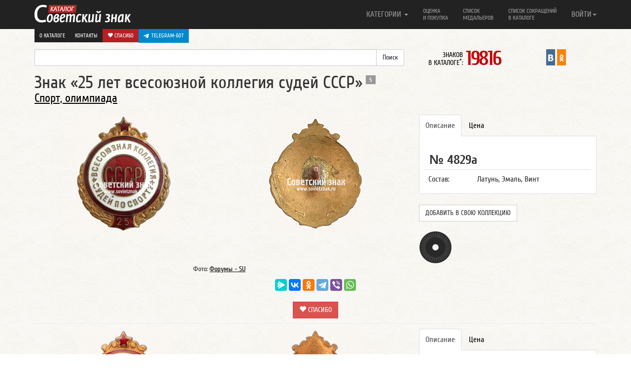

--- FILE ---
content_type: text/html; charset=UTF-8
request_url: https://www.sovietznak.ru/badge/17416
body_size: 12547
content:
<!DOCTYPE html>
<html lang="en">
<head>
	<title>Знак «25 лет всесоюзной коллегия судей СССР»</title>
	<meta http-equiv="Content-Type" content="text/html; charset=UTF-8" />
<meta name="robots" content="index, follow" />
<meta name="keywords" content="25 лет, всесоюзная, коллегия, судья, СССР, знак" />
<meta name="description" content="Знак 25 лет всесоюзной коллегия судей СССР" />
<script data-skip-moving="true">(function(w, d) {var v = w.frameCacheVars = {"CACHE_MODE":"HTMLCACHE","storageBlocks":[],"dynamicBlocks":{"ynQ7a9":"f23feafbc194"},"AUTO_UPDATE":true,"AUTO_UPDATE_TTL":120,"version":2};var inv = false;if (v.AUTO_UPDATE === false){if (v.AUTO_UPDATE_TTL && v.AUTO_UPDATE_TTL > 0){var lm = Date.parse(d.lastModified);if (!isNaN(lm)){var td = new Date().getTime();if ((lm + v.AUTO_UPDATE_TTL * 1000) >= td){w.frameRequestStart = false;w.preventAutoUpdate = true;return;}inv = true;}}else{w.frameRequestStart = false;w.preventAutoUpdate = true;return;}}var r = w.XMLHttpRequest ? new XMLHttpRequest() : (w.ActiveXObject ? new w.ActiveXObject("Microsoft.XMLHTTP") : null);if (!r) { return; }w.frameRequestStart = true;var m = v.CACHE_MODE; var l = w.location; var x = new Date().getTime();var q = "?bxrand=" + x + (l.search.length > 0 ? "&" + l.search.substring(1) : "");var u = l.protocol + "//" + l.host + l.pathname + q;r.open("GET", u, true);r.setRequestHeader("BX-ACTION-TYPE", "get_dynamic");r.setRequestHeader("X-Bitrix-Composite", "get_dynamic");r.setRequestHeader("BX-CACHE-MODE", m);r.setRequestHeader("BX-CACHE-BLOCKS", v.dynamicBlocks ? JSON.stringify(v.dynamicBlocks) : "");if (inv){r.setRequestHeader("BX-INVALIDATE-CACHE", "Y");}try { r.setRequestHeader("BX-REF", d.referrer || "");} catch(e) {}if (m === "APPCACHE"){r.setRequestHeader("BX-APPCACHE-PARAMS", JSON.stringify(v.PARAMS));r.setRequestHeader("BX-APPCACHE-URL", v.PAGE_URL ? v.PAGE_URL : "");}r.onreadystatechange = function() {if (r.readyState != 4) { return; }var a = r.getResponseHeader("BX-RAND");var b = w.BX && w.BX.frameCache ? w.BX.frameCache : false;if (a != x || !((r.status >= 200 && r.status < 300) || r.status === 304 || r.status === 1223 || r.status === 0)){var f = {error:true, reason:a!=x?"bad_rand":"bad_status", url:u, xhr:r, status:r.status};if (w.BX && w.BX.ready && b){BX.ready(function() {setTimeout(function(){BX.onCustomEvent("onFrameDataRequestFail", [f]);}, 0);});}w.frameRequestFail = f;return;}if (b){b.onFrameDataReceived(r.responseText);if (!w.frameUpdateInvoked){b.update(false);}w.frameUpdateInvoked = true;}else{w.frameDataString = r.responseText;}};r.send();var p = w.performance;if (p && p.addEventListener && p.getEntries && p.setResourceTimingBufferSize){var e = 'resourcetimingbufferfull';var h = function() {if (w.BX && w.BX.frameCache && w.BX.frameCache.frameDataInserted){p.removeEventListener(e, h);}else {p.setResourceTimingBufferSize(p.getEntries().length + 50);}};p.addEventListener(e, h);}})(window, document);</script>


<link href="/local/components/custom/similar_items/templates/.default/style.css?1746387336498" type="text/css"  rel="stylesheet" />
<link href="/bitrix/components/itlogic/copy.disable/templates/.default/style.css?1575965912142" type="text/css"  data-template-style="true"  rel="stylesheet" />
<script>if(!window.BX)window.BX={};if(!window.BX.message)window.BX.message=function(mess){if(typeof mess==='object'){for(let i in mess) {BX.message[i]=mess[i];} return true;}};</script>
<script>(window.BX||top.BX).message({"JS_CORE_LOADING":"Загрузка...","JS_CORE_NO_DATA":"- Нет данных -","JS_CORE_WINDOW_CLOSE":"Закрыть","JS_CORE_WINDOW_EXPAND":"Развернуть","JS_CORE_WINDOW_NARROW":"Свернуть в окно","JS_CORE_WINDOW_SAVE":"Сохранить","JS_CORE_WINDOW_CANCEL":"Отменить","JS_CORE_WINDOW_CONTINUE":"Продолжить","JS_CORE_H":"ч","JS_CORE_M":"м","JS_CORE_S":"с","JSADM_AI_HIDE_EXTRA":"Скрыть лишние","JSADM_AI_ALL_NOTIF":"Показать все","JSADM_AUTH_REQ":"Требуется авторизация!","JS_CORE_WINDOW_AUTH":"Войти","JS_CORE_IMAGE_FULL":"Полный размер"});</script>

<script src="/bitrix/js/main/core/core.min.js?1755200495229643"></script>

<script>BX.Runtime.registerExtension({"name":"main.core","namespace":"BX","loaded":true});</script>
<script>BX.setJSList(["\/bitrix\/js\/main\/core\/core_ajax.js","\/bitrix\/js\/main\/core\/core_promise.js","\/bitrix\/js\/main\/polyfill\/promise\/js\/promise.js","\/bitrix\/js\/main\/loadext\/loadext.js","\/bitrix\/js\/main\/loadext\/extension.js","\/bitrix\/js\/main\/polyfill\/promise\/js\/promise.js","\/bitrix\/js\/main\/polyfill\/find\/js\/find.js","\/bitrix\/js\/main\/polyfill\/includes\/js\/includes.js","\/bitrix\/js\/main\/polyfill\/matches\/js\/matches.js","\/bitrix\/js\/ui\/polyfill\/closest\/js\/closest.js","\/bitrix\/js\/main\/polyfill\/fill\/main.polyfill.fill.js","\/bitrix\/js\/main\/polyfill\/find\/js\/find.js","\/bitrix\/js\/main\/polyfill\/matches\/js\/matches.js","\/bitrix\/js\/main\/polyfill\/core\/dist\/polyfill.bundle.js","\/bitrix\/js\/main\/core\/core.js","\/bitrix\/js\/main\/polyfill\/intersectionobserver\/js\/intersectionobserver.js","\/bitrix\/js\/main\/lazyload\/dist\/lazyload.bundle.js","\/bitrix\/js\/main\/polyfill\/core\/dist\/polyfill.bundle.js","\/bitrix\/js\/main\/parambag\/dist\/parambag.bundle.js"]);
</script>
<script>BX.Runtime.registerExtension({"name":"ui.dexie","namespace":"BX.DexieExport","loaded":true});</script>
<script>BX.Runtime.registerExtension({"name":"ls","namespace":"window","loaded":true});</script>
<script>BX.Runtime.registerExtension({"name":"fx","namespace":"window","loaded":true});</script>
<script>BX.Runtime.registerExtension({"name":"fc","namespace":"window","loaded":true});</script>
<script>BX.Runtime.registerExtension({"name":"jquery2","namespace":"window","loaded":true});</script>
<script>(window.BX||top.BX).message({"LANGUAGE_ID":"ru","FORMAT_DATE":"DD.MM.YYYY","FORMAT_DATETIME":"DD.MM.YYYY HH:MI:SS","COOKIE_PREFIX":"SZ_SM","SERVER_TZ_OFFSET":"-18000","UTF_MODE":"Y","SITE_ID":"s1","SITE_DIR":"\/"});</script>


<script  src="/bitrix/cache/js/s1/nbadge/kernel_main/kernel_main_v1.js?1767287429158483"></script>
<script src="/bitrix/js/ui/dexie/dist/dexie.bundle.min.js?1750603422102530"></script>
<script src="/bitrix/js/main/core/core_ls.min.js?17353229782683"></script>
<script src="/bitrix/js/main/core/core_frame_cache.min.js?175060342510481"></script>
<script src="/bitrix/js/arturgolubev.antispam/script.js?17577799211053"></script>
<script src="/bitrix/js/main/jquery/jquery-2.2.4.min.js?165986211485578"></script>
<script>BX.setJSList(["\/bitrix\/js\/main\/core\/core_fx.js","\/bitrix\/js\/main\/session.js","\/bitrix\/js\/main\/pageobject\/dist\/pageobject.bundle.js","\/bitrix\/js\/main\/core\/core_window.js","\/bitrix\/js\/main\/date\/main.date.js","\/bitrix\/js\/main\/core\/core_date.js","\/bitrix\/js\/main\/utils.js","\/bitrix\/templates\/nbadge\/components\/custom\/news.detail\/belement_fix\/script.js","\/bitrix\/components\/itlogic\/copy.disable\/templates\/.default\/script.js"]);</script>
<meta property="og:title" content="Знак «25 лет всесоюзной коллегия судей СССР»" />
<meta property="og:description" content="Знак 25 лет всесоюзной коллегия судей СССР" />
<meta property="og:url" content="http://www.sovietznak.ru/badge/17416" />
<meta property="og:image" content="http://www.sovietznak.ru/upload/iblock/b0d/b0d8c85ee269a7bc6d8c104790465919/1f4bb17eb2947beff9e4def37c0737f2.jpg" />



<script  src="/bitrix/cache/js/s1/nbadge/template_a602d7bef6ad8e6a9f4c1eaac034f13a/template_a602d7bef6ad8e6a9f4c1eaac034f13a_v1.js?1767284019694"></script>
<script  src="/bitrix/cache/js/s1/nbadge/page_12d3b772ca9ae7407f431c8819c5cb34/page_12d3b772ca9ae7407f431c8819c5cb34_v1.js?17672840191329"></script>

	<meta http-equiv="X-UA-Compatible" content="IE=edge">
	<link rel="alternate" type="application/rss+xml" title="Новые знаки в каталоге Советский знак" href="/rss.php" />
	<meta name="viewport" content="width=device-width, initial-scale=1.0">
	<link rel="icon" href="/favicon.ico" type="image/x-icon" />
	<link rel="shortcut icon" href="/favicon.ico" type="image/x-icon" />   
	<link href="/bitrix/templates/nbadge/css/navbar-fixed-top.css" rel="stylesheet">

</head>
<body>
<div id="panel"></div>
<div id="wrap">

<style>#wrap { padding: 0; }</style>

	<div class="navbar navbar-inverse  navbar-fixed-top" role="navigation">
		<div class="container">
			<div class="navbar-header">
				<button type="button" class="navbar-toggle" data-toggle="collapse" data-target=".navbar-collapse">
					<span class="sr-only">Навигация</span>
		            <span class="icon-bar"></span>
		            <span class="icon-bar"></span>
		            <span class="icon-bar"></span>
				</button>
				<a class="navbar-brand" href="/"><img src="/bitrix/templates/nbadge/img/logo.png" alt="Каталог Советский знак" /></a>
			</div>

			<div class="navbar-collapse collapse">
				<ul class="nav navbar-nav navbar-right">
	<li class="dropdown">
		<a href="#" class="dropdown-toggle single-line" data-toggle="dropdown">КАТЕГОРИИ <b class="caret"></b></a>
		<ul class="dropdown-menu">
			<li><a title="Авиация, Космос" href="/badge/category/90">Авиация, Космос <span class="badge">995</span></a></li>
			<li><a title="Армия, ВОВ" href="/badge/category/106">Армия, ВОВ <span class="badge">1586</span></a></li>
			<li><a title="Великий Октябрь, Революция" href="/badge/category/91">Великий Октябрь, Революция <span class="badge">239</span></a></li>
			<li><a title="Ветераны, герои труда" href="/badge/category/92">Ветераны, герои труда <span class="badge">120</span></a></li>
			<li><a title="ВЛКСМ, Ленин" href="/badge/category/93">ВЛКСМ, Ленин <span class="badge">756</span></a></li>
			<li><a title="Выставки, симпозиумы" href="/badge/category/95">Выставки, симпозиумы <span class="badge">510</span></a></li>
			<li><a title="Города, Регионы" href="/badge/category/96">Города, Регионы <span class="badge">2341</span></a></li>
			<li><a title="Даты, памятные события" href="/badge/category/97">Даты, памятные события <span class="badge">4406</span></a></li>
			<li><a title="Депутаты, съезды, КПСС" href="/badge/category/98">Депутаты, съезды, КПСС <span class="badge">229</span></a></li>
			<li><a title="Искусство, театр" href="/badge/category/102">Искусство, театр <span class="badge">430</span></a></li>
			<li><a title="Конгресс, Конференции" href="/badge/category/103">Конгресс, Конференции <span class="badge">210</span></a></li>
			<li><a title="Медицина" href="/badge/category/109">Медицина <span class="badge">243</span></a></li>
			<li><a title="Отличник, Ударник, Заслуженный" href="/badge/category/112">Отличник, Ударник, Заслуженный <span class="badge">1726</span></a></li>
			<li><a title="Почетный, Лауреат" href="/badge/category/114">Почетный, Лауреат <span class="badge">365</span></a></li>
			<li><a title="Разное" href="/badge/category/132">Разное <span class="badge">445</span></a></li>
			<li><a title="Силовые структуры" href="/badge/category/119">Силовые структуры <span class="badge">578</span></a></li>
			<li><a title="Союзы, общества" href="/badge/category/121">Союзы, общества <span class="badge">1211</span></a></li>
			<li><a title="Спорт, олимпиада" href="/badge/category/122">Спорт, олимпиада <span class="badge">4094</span></a></li>
			<li><a title="Стройки, походы, юбилеи предприятий" href="/badge/category/123">Стройки, походы, юбилеи предприятий <span class="badge">252</span></a></li>
			<li><a title="Торговля" href="/badge/category/126">Торговля <span class="badge">299</span></a></li>
			<li><a title="Транспорт" href="/badge/category/127">Транспорт <span class="badge">616</span></a></li>
			<li><a title="Учебные заведения" href="/badge/category/129">Учебные заведения <span class="badge">1580</span></a></li>
			<li><a title="Фестивали, праздники" href="/badge/category/130">Фестивали, праздники <span class="badge">152</span></a></li>
			<li><a title="Флот" href="/badge/category/131">Флот <span class="badge">621</span></a></li>
		</ul>
	</li>
					<li ><a class="two-line" title="Оценка и покупка" href="/buy/">Оценка<br/> и покупка</a></li>
					<li ><a class="two-line" title="Список медальеров" href="/medalier/">Список<br/> медальеров</a></li>
					<li ><a class="two-line" title="Список сокращений в каталоге" href="/badge/info/">Список сокращений<br/> в каталоге</a></li>
					<li class="visible-xs"><a class="one-line" title="О каталоге" href="/about/">О каталоге</a></li>
					<li class="visible-xs"><a class="one-line donate" title=" Спасибо" href="/donate/"><i class="glyphicon glyphicon-heart"></i> Спасибо</a></li>
					<li class="visible-xs" style="background-color: #61a8de">
						<a href="https://t.me/sovietznakbot" target="_blank" style="background-color: #0088cc; background-color: #0088cc; padding: 10px; color: #fff; display: flex;"><svg style="width: 16px; height: 16px; padding-right: 5px;" enable-background="new 0 0 24 24" viewBox="0 0 24 24" xmlns="http://www.w3.org/2000/svg"><path d="m9.417 15.181-.397 5.584c.568 0 .814-.244 1.109-.537l2.663-2.545 5.518 4.041c1.012.564 1.725.267 1.998-.931l3.622-16.972.001-.001c.321-1.496-.541-2.081-1.527-1.714l-21.29 8.151c-1.453.564-1.431 1.374-.247 1.741l5.443 1.693 12.643-7.911c.595-.394 1.136-.176.691.218z" fill="#ffffff"/></svg> Telegram-бот</a>
					</li>
				

<li class="dropdown">
	<a href="#" class="dropdown-toggle single-line" data-toggle="dropdown">ВОЙТИ<b class="caret"></b></a>
	<ul class="dropdown-menu">
		<li class="navbar-content">

									<form role="form" name="system_auth_form6zOYVN" method="post" target="_top" action="/auth/"><input type="hidden" name="faction_type" value="variant">
<input type="hidden" name="faction_word" value="variant">
<input type="hidden" name="faction_site" value="">


											<input type="hidden" name="backurl" value="/badge/17416?ID=17416" />
					
					
						<input type="hidden" name="AUTH_FORM" value="Y" />
						<input type="hidden" name="TYPE" value="AUTH" />

						<div class="form-group"><input type="text" class="form-control" name="USER_LOGIN" maxlength="50" placeholder="Логин" value=""></div>
						<div class="form-group"><input type="password" class="form-control" name="USER_PASSWORD" maxlength="50" placeholder="Пароль"  autocomplete="off"></div>

												<div class="checkbox"><label><input type="checkbox" id="USER_REMEMBER_frm" name="USER_REMEMBER" value="Y"> Запомнить меня</label></div>
						
						
						<div class="form-group"><input type="submit" class="btn btn-success btn-block" name="Login" value="Войти"></div>

						<div class="form-group">
							<p>
							Что дает регистрация:<br/>
							1. Личный кабинет пользователя<br/>
							2. Возможность детального просмотра изображений
							3. Создать коллекцию
							</p>
							<p>
														<a href="/auth/?register=yes&amp;backurl=%2Fbadge%2F17416%3FID%3D17416" rel="nofollow">Регистрация</a><br/>
														<a href="/auth/?forgot_password=yes&amp;backurl=%2Fbadge%2F17416%3FID%3D17416" rel="nofollow">Забыли свой пароль?</a>
							</p>
						</div>
					</form>

		</li>
	</ul>
</li>


 
				</ul>
       </div>

				<div class="row dop-menu hidden-xs">
					<div class="col-lg-12 text-right pull-right">
						<div class="dop-menu-box">
													<a href="/about/">О каталоге</a>
						</div>
						<div class="dop-menu-box">
													<a href="/contact/">Контакты</a>
						</div>
						<div class="dop-menu-box">
													<a class="donate" href="/donate/"><i class="glyphicon glyphicon-heart"></i> Спасибо</a>
						</div>
						<div class="dop-menu-box" style="background-color: #61a8de">
							<a href="https://t.me/sovietznakbot" target="_blank" style="background-color: #0088cc; background-color: #0088cc; padding: 6px 10px; color: #fff; display: flex;"><svg style="width: 16px; height: 16px; padding-right: 5px;" enable-background="new 0 0 24 24" viewBox="0 0 24 24" xmlns="http://www.w3.org/2000/svg"><path d="m9.417 15.181-.397 5.584c.568 0 .814-.244 1.109-.537l2.663-2.545 5.518 4.041c1.012.564 1.725.267 1.998-.931l3.622-16.972.001-.001c.321-1.496-.541-2.081-1.527-1.714l-21.29 8.151c-1.453.564-1.431 1.374-.247 1.741l5.443 1.693 12.643-7.911c.595-.394 1.136-.176.691.218z" fill="#ffffff"/></svg> Telegram-бот</a>
					    </div>
					</div>
				</div>

		</div>
	</div> 
	<div class="container">
		<div class="row sub-menu">
	        <div class="col-lg-8">

<form action="/search/index.php"><input type="hidden" name="faction_type" value="variant">
<input type="hidden" name="faction_word" value="variant">
<input type="hidden" name="faction_site" value="">

	<div class="input-group">
		<input type="text" name="q" value="" class="form-control" />
		<span class="input-group-btn">
			<input class="btn btn-default" name="s" type="submit" value="Поиск" />
      	</span>
	</div>
</form>
			</div>

<div class="col-lg-2 col-md-6 col-sm-6 col-xs-12"><div class="info-count-badge"  title="Знаков в каталоге: 19816"><small>ЗНАКОВ<br/> В КАТАЛОГЕ<sup>*</sup>: </small><span class="big js-count-badges" data-toggle="tooltip" data-placement="bottom" title="Число знаков указано согласно настройкам личного кабинета">19816</span></div></div>
			 
			 
       <div class="col-lg-2 col-md-6 col-sm-6 col-xs-12">
				<div style="display:flex; justify-content: center">
               				<div class="sz-in-social">
					<a rel="nofollow" target="_blank" href="https://vk.com/club59609613" title="Каталог Советский знак ВКонтакте"><img src="/bitrix/templates/nbadge/img/soc/01vk24x44.png" width="18" alt="Каталог Советский знак ВКонтакте"></a>
					<a rel="nofollow" target="_blank" href="https://ok.ru/group/51820910149781" title="Каталог Советский знак в Одноклассниках"><img src="/bitrix/templates/nbadge/img/soc/05odnoklasniki24x44.png" width="18" alt="Каталог Советский знак в Одноклассниках"></a>
				</div>
			</div>
			</div>

		</div>
 
<a rel="nofollow" name="top"></a>
        
		<div class="element-badge">
			<div class="row header-badge">
		        <div class="col-lg-12">
					<h1>Знак «25 лет всесоюзной коллегия судей СССР» <span class="badge" title="Вариантов на странице: 5">5</span></h1>
				</div>
										        <div class="col-lg-12">
					<h3><a href="/badge/category/122">Спорт, олимпиада</a></h3>
				</div>
											</div>
			<a rel="nofollow" name="type1"></a>
			<a rel="nofollow" name="44257"></a>
			<div class="row body-badge">
					        <div class="col-lg-4 col-sm-6 avers-badge" itemscope itemtype="https://schema.org/ImageObject">
					<meta itemprop="description" content="АВЕРС: Знак «25 лет всесоюзной коллегия судей СССР» № 4829а">
					<meta itemprop="height" content="240">
					<meta itemprop="width" content="197">
				  	<a data-fancybox data-src="#authorization" href="javascript:;">
						<img itemprop="contentUrl" src="/upload/iblock/b0d/b0d8c85ee269a7bc6d8c104790465919/1f4bb17eb2947beff9e4def37c0737f2.jpg" alt="АВЕРС: Знак «25 лет всесоюзной коллегия судей СССР» № 4829а" width="197" height="240" style="width: 197px; height: 240px">
					</a>
				</div>

								<div class="col-lg-4 col-sm-6 revers-badge" itemscope itemtype="https://schema.org/ImageObject">
					<meta itemprop="description" content="РЕВЕРС: Знак «25 лет всесоюзной коллегия судей СССР» № 4829а">
					<meta itemprop="height" content="240">
					<meta itemprop="width" content="195">
					<a data-fancybox data-src="#authorization" href="javascript:;"><img itemprop="contentUrl" src="/upload/resize_cache/iblock/5ab/5ab1e909d8cba16031e8ec40c44dd452/240_240_1/0f8ad6843a85ea2ea4a1fc7bb131a11b.jpg" alt="РЕВЕРС: Знак «25 лет всесоюзной коллегия судей СССР» № 4829а" style="width: 195px; height: 240px"></a>
				</div>
				
		        <div class="col-lg-4 col-sm-12 badge-content">
					<div class="tabbable">
						<ul class="nav nav-tabs">
							<li class="active"><a rel="nofollow" href="#opisanie_1" data-toggle="tab">Описание</a></li>
						    <li><a rel="nofollow" href="#cena_1" data-toggle="tab">Цена</a></li>
																																		</ul>
												<div class="tab-content">
													<div class="tab-pane active" id="opisanie_1">
								<p class="badge_uin">№ 4829а</p>
								<table class="table">
																		<tr>
										<td>Состав:</td>
										<td>Латунь, Эмаль, Винт</td>
									</tr>
									
									
									
									
									

									
									
								</table>

	    					</div>


						    <div class="tab-pane" id="cena_1">
																<p class="badge-price">
									2000-3000								</p>
																<p class="meprice">
									<div class="btn" style="background-color: #0088cc;">
										<a href="https://t.me/sovietznakbot" target="_blank" style="color: #fff; display: flex; align-items: center; text-transform: uppercase;">
											<svg style="width: 16px; height: 16px; padding-right: 5px;" enable-background="new 0 0 24 24" viewBox="0 0 24 24" xmlns="http://www.w3.org/2000/svg"><path d="m9.417 15.181-.397 5.584c.568 0 .814-.244 1.109-.537l2.663-2.545 5.518 4.041c1.012.564 1.725.267 1.998-.931l3.622-16.972.001-.001c.321-1.496-.541-2.081-1.527-1.714l-21.29 8.151c-1.453.564-1.431 1.374-.247 1.741l5.443 1.693 12.643-7.911c.595-.394 1.136-.176.691.218z" fill="#ffffff"></path></svg> Telegram-бот
										</a>
									</div>
																		<a class="btn btn-danger" href="/buy/">Оценка и покупка</a>
																		
								</p>
																<p class="desp error">
									<noindex>
									<small>
									Цены в каталоге соответствуют ценам на рынке фалеристики в России. Стоимость знаков в каталоге приведена в рублях и является личным мнением автора.<br/>
									<span class="warning">Внимание!</span><br/>
									<u>Знаки опубликованные в каталоге не продаются!</u>
									</small>
									</noindex>
								</p>
														    </div>


							
							

							
							
						</div>
						                          
						<br><button class="btn btn-default" style="text-transform: uppercase" data-fancybox data-src="#authorization" href="javascript:;">Добавить в свою коллекцию</button>
                        					</div><!-- tab content -->

					<div class="row more-photo-badge">

												<div class="col-lg-3 col-xs-3">
							<div class="tooltip-more-photo">
								<a rel="nofollow" data-fancybox="gallery" href="/upload/iblock/814/81424a886908ca721d981dff0a4c0c8d/34e189a4c2e576c2ecf02b84d3e5c571.jpg" data-toggle="tooltip" data-placement="top" title="Посмотреть гайку"><img src="/bitrix/templates/nbadge/img/gaika.png" alt="Гайка" /></a>
							</div>
						</div>
						

												
												
					</div>

																		
				</div>
			</div> 
			<div class="row">
		        <div class="col-sm-8" style="text-align: center;">
					<small>Фото: <a target="_blank" href="http://forums-su.com/">Форумы - SU</a></small>
				</div>
			</div>


						<div class="row like-post">
				<!--<div class="col-lg-3"><img src="/bitrix/templates/nbadge/img/social.gif" alt=""></div>-->
				<div class="center-block col-lg-12">

									<script src="https://yastatic.net/share2/share.js"></script>
					<div class="ya-share2" data-curtain data-limit="6" data-services="messenger,vkontakte,odnoklassniki,telegram,viber,whatsapp"></div>
					<br>
					<div style="text-align: center;">
						<a class="btn btn-danger btn-donate" style="text-decoration: none;" href="/donate/"><i class="glyphicon glyphicon-heart"></i> Спасибо</a>
					</div>

				
				</div>
			</div>
										<hr class="last">
			<a rel="nofollow" name="type2"></a>
			<a rel="nofollow" name="37990"></a>
			<div class="row body-badge">
					        <div class="col-lg-4 col-sm-6 avers-badge" itemscope itemtype="https://schema.org/ImageObject">
					<meta itemprop="description" content="АВЕРС: Знак «25 лет всесоюзной коллегия судей СССР» № 4829б">
					<meta itemprop="height" content="240">
					<meta itemprop="width" content="187">
				  	<a data-fancybox data-src="#authorization" href="javascript:;">
						<img itemprop="contentUrl" src="/upload/iblock/eeb/ogw5zx8rn3b5apcnx8cwm98zk83ay472.jpg" alt="АВЕРС: Знак «25 лет всесоюзной коллегия судей СССР» № 4829б" width="187" height="240" style="width: 187px; height: 240px">
					</a>
				</div>

								<div class="col-lg-4 col-sm-6 revers-badge" itemscope itemtype="https://schema.org/ImageObject">
					<meta itemprop="description" content="РЕВЕРС: Знак «25 лет всесоюзной коллегия судей СССР» № 4829б">
					<meta itemprop="height" content="240">
					<meta itemprop="width" content="189">
					<a data-fancybox data-src="#authorization" href="javascript:;"><img itemprop="contentUrl" src="/upload/resize_cache/iblock/df4/240_240_1/ixcexdj9ve4i21i98oc4dom6wkr5j04k.jpg" alt="РЕВЕРС: Знак «25 лет всесоюзной коллегия судей СССР» № 4829б" style="width: 189px; height: 240px"></a>
				</div>
				
		        <div class="col-lg-4 col-sm-12 badge-content">
					<div class="tabbable">
						<ul class="nav nav-tabs">
							<li class="active"><a rel="nofollow" href="#opisanie_2" data-toggle="tab">Описание</a></li>
						    <li><a rel="nofollow" href="#cena_2" data-toggle="tab">Цена</a></li>
																																		</ul>
												<div class="tab-content">
													<div class="tab-pane active" id="opisanie_2">
								<p class="badge_uin">№ 4829б</p>
								<table class="table">
																		<tr>
										<td>Состав:</td>
										<td>Бронза, Позолота, Эмаль, Винт</td>
									</tr>
									
																		<tr>
										<td>Год:</td>
										<td>1930-е</td>
									</tr>
									
									
																		<tr>
										<td>
																				Размер:
																				</td>
										<td>32.7x25.0мм.</td>
									</tr>
									
																		<tr>
										<td>Вес:</td>
										<td>7.20</td>
									</tr>
									

									
									
								</table>

	    					</div>


						    <div class="tab-pane" id="cena_2">
																<p class="badge-price">
									2000-3000								</p>
																<p class="meprice">
									<div class="btn" style="background-color: #0088cc;">
										<a href="https://t.me/sovietznakbot" target="_blank" style="color: #fff; display: flex; align-items: center; text-transform: uppercase;">
											<svg style="width: 16px; height: 16px; padding-right: 5px;" enable-background="new 0 0 24 24" viewBox="0 0 24 24" xmlns="http://www.w3.org/2000/svg"><path d="m9.417 15.181-.397 5.584c.568 0 .814-.244 1.109-.537l2.663-2.545 5.518 4.041c1.012.564 1.725.267 1.998-.931l3.622-16.972.001-.001c.321-1.496-.541-2.081-1.527-1.714l-21.29 8.151c-1.453.564-1.431 1.374-.247 1.741l5.443 1.693 12.643-7.911c.595-.394 1.136-.176.691.218z" fill="#ffffff"></path></svg> Telegram-бот
										</a>
									</div>
																		<a class="btn btn-danger" href="/buy/">Оценка и покупка</a>
																		
								</p>
																<p class="desp error">
									<noindex>
									<small>
									Цены в каталоге соответствуют ценам на рынке фалеристики в России. Стоимость знаков в каталоге приведена в рублях и является личным мнением автора.<br/>
									<span class="warning">Внимание!</span><br/>
									<u>Знаки опубликованные в каталоге не продаются!</u>
									</small>
									</noindex>
								</p>
														    </div>


							
							

							
							
						</div>
						                          
						<br><button class="btn btn-default" style="text-transform: uppercase" data-fancybox data-src="#authorization" href="javascript:;">Добавить в свою коллекцию</button>
                        					</div><!-- tab content -->

					<div class="row more-photo-badge">

												<div class="col-lg-3 col-xs-3">
							<div class="tooltip-more-photo">
								<a rel="nofollow" data-fancybox="gallery" href="/upload/iblock/f2d/f2d96f64ec2f56ac922c6822dce84037/057416037c8c51f9697f4cba96c53c35.jpg" data-toggle="tooltip" data-placement="top" title="Посмотреть гайку"><img src="/bitrix/templates/nbadge/img/gaika.png" alt="Гайка" /></a>
							</div>
						</div>
						

												
												
					</div>

								
				</div>
			</div> 
			<div class="row">
		        <div class="col-sm-8" style="text-align: center;">
					<small>Фото: <a rel="nofollow" target="_blank" href="http://www.numismat.ru/">Монеты и медали</a></small>
				</div>
			</div>


						<hr class="last">
			<a rel="nofollow" name="type3"></a>
			<a rel="nofollow" name="44264"></a>
			<div class="row body-badge">
					        <div class="col-lg-4 col-sm-6 avers-badge" itemscope itemtype="https://schema.org/ImageObject">
					<meta itemprop="description" content="АВЕРС: Знак «25 лет всесоюзной коллегия судей СССР» № 4829в">
					<meta itemprop="height" content="240">
					<meta itemprop="width" content="187">
				  	<a data-fancybox data-src="#authorization" href="javascript:;">
						<img itemprop="contentUrl" src="/upload/iblock/b63/b63fbe89f73b5b3fdbf13e7b9f244c21/90b7ebd5feef13c2009d8f04a28b2fde.jpg" alt="АВЕРС: Знак «25 лет всесоюзной коллегия судей СССР» № 4829в" width="187" height="240" style="width: 187px; height: 240px">
					</a>
				</div>

								<div class="col-lg-4 col-sm-6 revers-badge" itemscope itemtype="https://schema.org/ImageObject">
					<meta itemprop="description" content="РЕВЕРС: Знак «25 лет всесоюзной коллегия судей СССР» № 4829в">
					<meta itemprop="height" content="240">
					<meta itemprop="width" content="189">
					<a data-fancybox data-src="#authorization" href="javascript:;"><img itemprop="contentUrl" src="/upload/resize_cache/iblock/7d8/7d8eee14be26b0ce2e597599aa75bec5/240_240_1/5d4d67016488cd06b4dd1b6772d9475e.jpg" alt="РЕВЕРС: Знак «25 лет всесоюзной коллегия судей СССР» № 4829в" style="width: 189px; height: 240px"></a>
				</div>
				
		        <div class="col-lg-4 col-sm-12 badge-content">
					<div class="tabbable">
						<ul class="nav nav-tabs">
							<li class="active"><a rel="nofollow" href="#opisanie_3" data-toggle="tab">Описание</a></li>
						    <li><a rel="nofollow" href="#cena_3" data-toggle="tab">Цена</a></li>
																																		</ul>
														
						<div class="tab-content" style="padding-top: 10px;">
													<div class="tab-pane active" id="opisanie_3">
								<p class="badge_uin">№ 4829в</p>
								<table class="table">
																		<tr>
										<td>Состав:</td>
										<td>Бронза, Позолота, Эмаль, Винт</td>
									</tr>
									
																		<tr>
										<td>Год:</td>
										<td>1960-е</td>
									</tr>
									
									
																		<tr>
										<td>
																				Размер:
																				</td>
										<td>32,5х25мм.</td>
									</tr>
									
									

									
									
								</table>

	    					</div>


						    <div class="tab-pane" id="cena_3">
																<p class="meprice">
									<div class="btn" style="background-color: #0088cc;">
										<a href="https://t.me/sovietznakbot" target="_blank" style="color: #fff; display: flex; align-items: center; text-transform: uppercase;">
											<svg style="width: 16px; height: 16px; padding-right: 5px;" enable-background="new 0 0 24 24" viewBox="0 0 24 24" xmlns="http://www.w3.org/2000/svg"><path d="m9.417 15.181-.397 5.584c.568 0 .814-.244 1.109-.537l2.663-2.545 5.518 4.041c1.012.564 1.725.267 1.998-.931l3.622-16.972.001-.001c.321-1.496-.541-2.081-1.527-1.714l-21.29 8.151c-1.453.564-1.431 1.374-.247 1.741l5.443 1.693 12.643-7.911c.595-.394 1.136-.176.691.218z" fill="#ffffff"></path></svg> Telegram-бот
										</a>
									</div>
																		
								</p>
														    </div>


							
							

							
							
						</div>
						                          
						<br><button class="btn btn-default" style="text-transform: uppercase" data-fancybox data-src="#authorization" href="javascript:;">Добавить в свою коллекцию</button>
                        					</div><!-- tab content -->

					<div class="row more-photo-badge">

												<div class="col-lg-3 col-xs-3">
							<div class="tooltip-more-photo">
								<a rel="nofollow" data-fancybox="gallery" href="/upload/iblock/34b/34bd44875b9e08afebc02d853c590234/04e0de887728a765771092dc61cc696f.jpg" data-toggle="tooltip" data-placement="top" title="Посмотреть гайку"><img src="/bitrix/templates/nbadge/img/gaika.png" alt="Гайка" /></a>
							</div>
						</div>
						

												
												
					</div>

								
				</div>
			</div> 
			<div class="row">
		        <div class="col-sm-8" style="text-align: center;">
					<small>Фото: <a rel="nofollow" target="_blank" href="https://meshok.net/item/337042747_%D0%9A%D0%B0%D1%82%D0%B0%D0%BB%D0%BE%D0%B3_%D0%B7%D0%BD%D0%B0%D0%BA%D0%BE%D0%B2_%D0%BA%D0%BE%D0%BB%D0%BB%D0%B5%D0%B3%D0%B8%D0%B9_%D1%81%D1%83%D0%B4%D0%B5%D0%B9_%D0%BF%D0%BE_%D1%81%D0%BF%D0%BE%D1%80%D1%82%D1%83_80_%D1%81%D1%82%D1%80_2025">Антон Макаренко</a></small>
				</div>
			</div>


						<hr class="last">
			<a rel="nofollow" name="type4"></a>
			<a rel="nofollow" name="17415"></a>
			<div class="row body-badge">
					        <div class="col-lg-4 col-sm-6 avers-badge" itemscope itemtype="https://schema.org/ImageObject">
					<meta itemprop="description" content="АВЕРС: Знак «25 лет всесоюзной коллегия судей СССР» № 4829г">
					<meta itemprop="height" content="240">
					<meta itemprop="width" content="179">
				  	<a data-fancybox data-src="#authorization" href="javascript:;">
						<img itemprop="contentUrl" src="/upload/iblock/d8e/99f/front.png" alt="АВЕРС: Знак «25 лет всесоюзной коллегия судей СССР» № 4829г" width="179" height="240" style="width: 179px; height: 240px">
					</a>
				</div>

								<div class="col-lg-4 col-sm-6 revers-badge" itemscope itemtype="https://schema.org/ImageObject">
					<meta itemprop="description" content="РЕВЕРС: Знак «25 лет всесоюзной коллегия судей СССР» № 4829г">
					<meta itemprop="height" content="240">
					<meta itemprop="width" content="179">
					<a data-fancybox data-src="#authorization" href="javascript:;"><img itemprop="contentUrl" src="/upload/resize_cache/iblock/6d3/f02/240_240_1/back.png" alt="РЕВЕРС: Знак «25 лет всесоюзной коллегия судей СССР» № 4829г" style="width: 179px; height: 240px"></a>
				</div>
				
		        <div class="col-lg-4 col-sm-12 badge-content">
					<div class="tabbable">
						<ul class="nav nav-tabs">
							<li class="active"><a rel="nofollow" href="#opisanie_4" data-toggle="tab">Описание</a></li>
						    <li><a rel="nofollow" href="#cena_4" data-toggle="tab">Цена</a></li>
																																		</ul>
												<div class="tab-content">
													<div class="tab-pane active" id="opisanie_4">
								<p class="badge_uin">№ 4829г</p>
								<table class="table">
																		<tr>
										<td>Состав:</td>
										<td>Латунь, Эмаль, Винт</td>
									</tr>
									
									
									
									
									

									
									
								</table>

	    					</div>


						    <div class="tab-pane" id="cena_4">
																<p class="badge-price">
									1500-2500								</p>
																<p class="meprice">
									<div class="btn" style="background-color: #0088cc;">
										<a href="https://t.me/sovietznakbot" target="_blank" style="color: #fff; display: flex; align-items: center; text-transform: uppercase;">
											<svg style="width: 16px; height: 16px; padding-right: 5px;" enable-background="new 0 0 24 24" viewBox="0 0 24 24" xmlns="http://www.w3.org/2000/svg"><path d="m9.417 15.181-.397 5.584c.568 0 .814-.244 1.109-.537l2.663-2.545 5.518 4.041c1.012.564 1.725.267 1.998-.931l3.622-16.972.001-.001c.321-1.496-.541-2.081-1.527-1.714l-21.29 8.151c-1.453.564-1.431 1.374-.247 1.741l5.443 1.693 12.643-7.911c.595-.394 1.136-.176.691.218z" fill="#ffffff"></path></svg> Telegram-бот
										</a>
									</div>
																		<a class="btn btn-danger" href="/buy/">Оценка и покупка</a>
																		
								</p>
																<p class="desp error">
									<noindex>
									<small>
									Цены в каталоге соответствуют ценам на рынке фалеристики в России. Стоимость знаков в каталоге приведена в рублях и является личным мнением автора.<br/>
									<span class="warning">Внимание!</span><br/>
									<u>Знаки опубликованные в каталоге не продаются!</u>
									</small>
									</noindex>
								</p>
														    </div>


							
							

							
							
						</div>
						                          
						<br><button class="btn btn-default" style="text-transform: uppercase" data-fancybox data-src="#authorization" href="javascript:;">Добавить в свою коллекцию</button>
                        					</div><!-- tab content -->

					<div class="row more-photo-badge">

						
						

												
												
					</div>

								
				</div>
			</div> 
			<div class="row">
		        <div class="col-sm-8" style="text-align: center;">
					<small>Фото: <a target="_blank" href="http://forums-su.com/">Форумы - SU</a></small>
				</div>
			</div>


						<hr class="last">
			<a rel="nofollow" name="type5"></a>
			<a rel="nofollow" name="44255"></a>
			<div class="row body-badge">
					        <div class="col-lg-4 col-sm-6 avers-badge" itemscope itemtype="https://schema.org/ImageObject">
					<meta itemprop="description" content="АВЕРС: Знак «25 лет всесоюзной коллегия судей СССР» № 4829д">
					<meta itemprop="height" content="240">
					<meta itemprop="width" content="176">
				  	<a data-fancybox data-src="#authorization" href="javascript:;">
						<img itemprop="contentUrl" src="/upload/iblock/c0c/c0cdfe6517ce804eadf1eb492d84a7b5/ba18449c47f14a127ed4d8a6541003db.jpg" alt="АВЕРС: Знак «25 лет всесоюзной коллегия судей СССР» № 4829д" width="176" height="240" style="width: 176px; height: 240px">
					</a>
				</div>

								<div class="col-lg-4 col-sm-6 revers-badge" itemscope itemtype="https://schema.org/ImageObject">
					<meta itemprop="description" content="РЕВЕРС: Знак «25 лет всесоюзной коллегия судей СССР» № 4829д">
					<meta itemprop="height" content="240">
					<meta itemprop="width" content="173">
					<a data-fancybox data-src="#authorization" href="javascript:;"><img itemprop="contentUrl" src="/upload/resize_cache/iblock/dc8/dc85a83f17850615ff796bba811d1003/240_240_1/f6aec6f2ecd422a67f565068d85404a5.jpg" alt="РЕВЕРС: Знак «25 лет всесоюзной коллегия судей СССР» № 4829д" style="width: 173px; height: 240px"></a>
				</div>
				
		        <div class="col-lg-4 col-sm-12 badge-content">
					<div class="tabbable">
						<ul class="nav nav-tabs">
							<li class="active"><a rel="nofollow" href="#opisanie_5" data-toggle="tab">Описание</a></li>
						    <li><a rel="nofollow" href="#cena_5" data-toggle="tab">Цена</a></li>
																																		</ul>
												<div class="tab-content">
													<div class="tab-pane active" id="opisanie_5">
								<p class="badge_uin">№ 4829д</p>
								<table class="table">
																		<tr>
										<td>Состав:</td>
										<td>Латунь, Эмаль, Винт</td>
									</tr>
									
									
									
									
									

									
									
								</table>

	    					</div>


						    <div class="tab-pane" id="cena_5">
																<p class="badge-price">
									2000-3000								</p>
																<p class="meprice">
									<div class="btn" style="background-color: #0088cc;">
										<a href="https://t.me/sovietznakbot" target="_blank" style="color: #fff; display: flex; align-items: center; text-transform: uppercase;">
											<svg style="width: 16px; height: 16px; padding-right: 5px;" enable-background="new 0 0 24 24" viewBox="0 0 24 24" xmlns="http://www.w3.org/2000/svg"><path d="m9.417 15.181-.397 5.584c.568 0 .814-.244 1.109-.537l2.663-2.545 5.518 4.041c1.012.564 1.725.267 1.998-.931l3.622-16.972.001-.001c.321-1.496-.541-2.081-1.527-1.714l-21.29 8.151c-1.453.564-1.431 1.374-.247 1.741l5.443 1.693 12.643-7.911c.595-.394 1.136-.176.691.218z" fill="#ffffff"></path></svg> Telegram-бот
										</a>
									</div>
																		<a class="btn btn-danger" href="/buy/">Оценка и покупка</a>
																		
								</p>
																<p class="desp error">
									<noindex>
									<small>
									Цены в каталоге соответствуют ценам на рынке фалеристики в России. Стоимость знаков в каталоге приведена в рублях и является личным мнением автора.<br/>
									<span class="warning">Внимание!</span><br/>
									<u>Знаки опубликованные в каталоге не продаются!</u>
									</small>
									</noindex>
								</p>
														    </div>


							
							

							
							
						</div>
						                          
						<br><button class="btn btn-default" style="text-transform: uppercase" data-fancybox data-src="#authorization" href="javascript:;">Добавить в свою коллекцию</button>
                        					</div><!-- tab content -->

					<div class="row more-photo-badge">

												<div class="col-lg-3 col-xs-3">
							<div class="tooltip-more-photo">
								<a rel="nofollow" data-fancybox="gallery" href="/upload/iblock/95b/95b4fe00531b02fbf8097508059e1885/407d41f17d744ecaac35e55f855fba43.jpg" data-toggle="tooltip" data-placement="top" title="Посмотреть гайку"><img src="/bitrix/templates/nbadge/img/gaika.png" alt="Гайка" /></a>
							</div>
						</div>
						

												
												
					</div>

								
				</div>
			</div> 
			<div class="row">
		        <div class="col-sm-8" style="text-align: center;">
					<small>Фото: <a target="_blank" href="http://forums-su.com/">Форумы - SU</a></small>
				</div>
			</div>


						<hr class="last">
<div id="authorization" style="display: none;">

    		<div class="panel">
			  	<div class="panel-heading">
			    	<h3 class="panel-title">Авторизация</h3>
			 	</div>
			  	<div class="panel-body">

					<p>Для просмотра изображений в отдельном окне, вам необходимо авторизоваться.<br/>
					<a href="/auth/?register=yes">Регистрация</a><br>
					<a href="/auth/?forgot_password=yes">Забыли свой пароль?</a></p>

					<form role="form" name="system_auth_formPqgS8z" method="post" target="_top" action="/auth/" ><input type="hidden" name="faction_type" value="variant">
<input type="hidden" name="faction_word" value="variant">
<input type="hidden" name="faction_site" value="">


					<input type="hidden" name="backurl" value="/badge/17416?ID=17416" />
					
						<input type="hidden" name="AUTH_FORM" value="Y" />
						<input type="hidden" name="TYPE" value="AUTH" />


						<div class="form-group mauto"><input type="text" class="form-control" name="USER_LOGIN" maxlength="50" placeholder="Логин" value=""></div>
						<div class="form-group"><input type="password" class="form-control" name="USER_PASSWORD" maxlength="50" placeholder="Пароль"></div>


												<div class="checkbox"><label><input type="checkbox" id="USER_REMEMBER_frm_auto" name="USER_REMEMBER" value="Y"> Запомнить меня</label></div>
						
						
						<div class="form-group"><input type="submit" class="btn btn-success btn-block" name="Login" value="Войти"></div>
					</form>
				</div>
			</div>

</div>

 
<div id="bxdynamic_ynQ7a9_start" style="display:none"></div>
    <div class="list-badge infix">
		<div class="badge-similar"><div class="row"><h4>Похожие знаки</h4></div></div>
                    <div class="row">
                                                        <div class="col-lg-3 col-md-6 col-sm-6 col-xs-12 item" data-mh="badge-group" style="height: 381px;">
                        <noindex>
                            <a class="picture" title="Знак «Коллегия судей по спорту. III категория»" href="/badge/44236">
                                                                    <img src="/upload/iblock/dd7/dd759c2a53dc8535481aa62c166e5ed4/8138d8bf41b43a92c1d80bd93541f519.jpg" alt="Знак «Коллегия судей по спорту. III категория»">
                                                            </a>
                            <h2><a class="big" href="/badge/44236">Знак «Коллегия судей по спорту. III категория»</a></h2>
                                                            <span class="badge">16914ж</span>
                                                                                </noindex>
                    </div>
                                                        <div class="col-lg-3 col-md-6 col-sm-6 col-xs-12 item" data-mh="badge-group" style="height: 381px;">
                        <noindex>
                            <a class="picture" title="Знак «Коллегия судей по спорту. II категория»" href="/badge/44238">
                                                                    <img src="/upload/iblock/fb3/fb3d8eb98a6e633a1beb8cdd8d29314d/4e131efb020d6cf3996d313c60051e69.jpg" alt="Знак «Коллегия судей по спорту. II категория»">
                                                            </a>
                            <h2><a class="big" href="/badge/44238">Знак «Коллегия судей по спорту. II категория»</a></h2>
                                                            <span class="badge">16915ж</span>
                                                                                </noindex>
                    </div>
                                                        <div class="col-lg-3 col-md-6 col-sm-6 col-xs-12 item" data-mh="badge-group" style="height: 381px;">
                        <noindex>
                            <a class="picture" title="Знак «Коллегия судей по спорту. I категория»" href="/badge/44240">
                                                                    <img src="/upload/iblock/278/278bbe1a2ce2ba4431b9336818d6a832/a16f544ad5f414388e0e1aeb30a3d289.jpg" alt="Знак «Коллегия судей по спорту. I категория»">
                                                            </a>
                            <h2><a class="big" href="/badge/44240">Знак «Коллегия судей по спорту. I категория»</a></h2>
                                                            <span class="badge">16916е</span>
                                                                                </noindex>
                    </div>
                                                        <div class="col-lg-3 col-md-6 col-sm-6 col-xs-12 item" data-mh="badge-group" style="height: 381px;">
                        <noindex>
                            <a class="picture" title="Знак «Республиканская коллегия судей по спорту Латвийской ССР»" href="/badge/44250">
                                                                    <img src="/upload/iblock/498/498a4fd5accb9ddaeec67dba1be657d5/a3749da34dfa9a42c146cef9515022a9.jpg" alt="Знак «Республиканская коллегия судей по спорту Латвийской ССР»">
                                                            </a>
                            <h2><a class="big" href="/badge/44250">Знак «Республиканская коллегия судей по спорту Латвийской ССР»</a></h2>
                                                            <span class="badge">16917а</span>
                                                                                </noindex>
                    </div>
                            </div>

                            <hr>
                                <div class="row">
                                                        <div class="col-lg-3 col-md-6 col-sm-6 col-xs-12 item" data-mh="badge-group" style="height: 381px;">
                        <noindex>
                            <a class="picture" title="Знак «Республиканская коллегия судей по спорту Грузинской ССР»" href="/badge/44252">
                                                                    <img src="/upload/iblock/1c7/1c7531ddccb8b8b9fcc40fadd7a93dcd/3e6db6e0248e1dc3deeb66c82f20e5bf.jpg" alt="Знак «Республиканская коллегия судей по спорту Грузинской ССР»">
                                                            </a>
                            <h2><a class="big" href="/badge/44252">Знак «Республиканская коллегия судей по спорту Грузинской ССР»</a></h2>
                                                            <span class="badge">16918а</span>
                                                                                </noindex>
                    </div>
                                                        <div class="col-lg-3 col-md-6 col-sm-6 col-xs-12 item" data-mh="badge-group" style="height: 381px;">
                        <noindex>
                            <a class="picture" title="Знак «Республиканская коллегия судей по спорту Азербайджанской ССР»" href="/badge/44254">
                                                                    <img src="/upload/iblock/c9f/c9fbb9ccc2a8ae508385962495769c30/a2d1d021a8b2c98f57cc53ed61325c37.jpg" alt="Знак «Республиканская коллегия судей по спорту Азербайджанской ССР»">
                                                            </a>
                            <h2><a class="big" href="/badge/44254">Знак «Республиканская коллегия судей по спорту Азербайджанской ССР»</a></h2>
                                                            <span class="badge">16919а</span>
                                                                                </noindex>
                    </div>
                                                        <div class="col-lg-3 col-md-6 col-sm-6 col-xs-12 item" data-mh="badge-group" style="height: 381px;">
                        <noindex>
                            <a class="picture" title="Знак «Коллегия судей по спорту РСФСР. Тип 2»" href="/badge/44261">
                                                                    <img src="/upload/iblock/c01/c01f722bd0ed8bd5e716ca0ebfff3ff3/446414e34b7f32e2f8e998fc336cc981.jpg" alt="Знак «Коллегия судей по спорту РСФСР. Тип 2»">
                                                            </a>
                            <h2><a class="big" href="/badge/44261">Знак «Коллегия судей по спорту РСФСР. Тип 2»</a></h2>
                                                            <span class="badge">16922б</span>
                                                                                </noindex>
                    </div>
                                                        <div class="col-lg-3 col-md-6 col-sm-6 col-xs-12 item" data-mh="badge-group" style="height: 381px;">
                        <noindex>
                            <a class="picture" title="Знак «Коллегия судей по спорту РСФСР»" href="/badge/44263">
                                                                    <img src="/upload/iblock/e0e/e0ec8361813bd4131f47446106fb1187/cfe043a0b02221702c439bbe56e4a168.jpg" alt="Знак «Коллегия судей по спорту РСФСР»">
                                                            </a>
                            <h2><a class="big" href="/badge/44263">Знак «Коллегия судей по спорту РСФСР»</a></h2>
                                                            <span class="badge">16923а</span>
                                                                                </noindex>
                    </div>
                            </div>

                            <hr>
                    
            </div>
<div id="bxdynamic_ynQ7a9_end" style="display:none"></div> 

	</div>
</div>

<div id="footer">
	<div class="container">
    	<p class="text-muted">&copy; 2012-2026 Каталог Советский знак
			<br><small><sup>*</sup> число знаков указано согласно настройкам из личного кабинета</small></p>
	</div>
</div>
<script src="/bitrix/templates/nbadge/js/jquery-1.11.1.min.js"></script>
<script src="/bitrix/templates/nbadge/js/bootstrap.min.js"></script>
<script src="/bitrix/templates/nbadge/js/bootstrap-tabdrop.js"></script>
<script src="/bitrix/templates/nbadge/js/jquery.fancybox.min.js"></script>
<script src="/bitrix/templates/nbadge/js/jquery.matchHeight-min.js"></script>
<script src="/bitrix/templates/nbadge/js/script.js"></script>
<link href="/bitrix/templates/nbadge/css/bootstrap.css" rel="stylesheet" media="print" onload="this.media='all'">
<link href="/bitrix/templates/nbadge/css/tabdrop.css" rel="stylesheet" media="print" onload="this.media='all'">
<link href="/bitrix/templates/nbadge/css/jquery.fancybox.min.css" rel="stylesheet" media="print" onload="this.media='all'">
<link href="/bitrix/templates/nbadge/css/style.css" rel="stylesheet" media="print" onload="this.media='all'">

<script>
	$(function(){
		$("[data-fancybox]").fancybox({
			iframe : {
        		css : {
            		width : '600px'
				}
			}
		});
		$('.nav-tabs:first').tabdrop();
		var hash = window.location.hash;
		hash && $('ul.nav a[href="' + hash + '"]').tab('show');
		$('.nav-tabs a').click(function (e) {
			e.preventDefault();
		    $(this).tab('show');
		    var scrollmem = $(this).offset();
		    window.location.hash = this.hash;
		    $('html,body').scrollTop(scrollmem.top);
		});
		$('.tooltip-more-photo').tooltip({
			selector: "[data-toggle=tooltip]",
			container: "body"
		});
		$(".fancybox").fancybox({openEffect: "none",closeEffect: "none"});
		$(".faninline").fancybox({width: '90%', openEffect: "none",closeEffect: "none",type : 'iframe'});
		$(".fancyEdixBox").fancybox({
			openEffect: "none",
			closeEffect: "none",
			afterClose: function () {
                parent.location.reload(true)
			}
		});
		$('.item').matchHeight();
		$('a[name]').css({'position':'absolute','margin-top':'-73px'});

			});
</script>
<div id="bstat">
		<div class="stat">
<!-- Rating@Mail.ru counter -->
<script type="text/javascript">//<![CDATA[
var _tmr = _tmr || [];
_tmr.push({id: "2437974", type: "pageView", start: (new Date()).getTime()});
(function (d, w) {
   var ts = d.createElement("script"); ts.type = "text/javascript"; ts.async = true;
   ts.src = (d.location.protocol == "https:" ? "https:" : "http:") + "//top-fwz1.mail.ru/js/code.js";
   var f = function () {var s = d.getElementsByTagName("script")[0]; s.parentNode.insertBefore(ts, s);};
   if (w.opera == "[object Opera]") { d.addEventListener("DOMContentLoaded", f, false); } else { f(); }
})(document, window);
//]]></script>
<noscript><div class="statmailru"><img src="//top-fwz1.mail.ru/counter?id=2437974;js=na" style="border:0;" height="1" width="1" alt="Рейтинг@Mail.ru" /></div></noscript>
<!-- //Rating@Mail.ru counter -->
<script type="text/javascript">
  var _gaq = _gaq || [];
  _gaq.push(['_setAccount', 'UA-22807650-1']);
  _gaq.push(['_trackPageview']);
  (function() {
    var ga = document.createElement('script'); ga.type = 'text/javascript'; ga.async = true;
    ga.src = ('https:' == document.location.protocol ? 'https://ssl' : 'http://www') + '.google-analytics.com/ga.js';
    var s = document.getElementsByTagName('script')[0]; s.parentNode.insertBefore(ga, s);
  })();
</script>
<!-- begin of Top100 code -->


<!-- Yandex.Metrika counter --><script type="text/javascript"> (function (d, w, c) { (w[c] = w[c] || []).push(function() { try { w.yaCounter14706565 = new Ya.Metrika({ id:14706565, clickmap:true, trackLinks:true, accurateTrackBounce:true, webvisor:true, trackHash:true }); } catch(e) { } }); var n = d.getElementsByTagName("script")[0], s = d.createElement("script"), f = function () { n.parentNode.insertBefore(s, n); }; s.type = "text/javascript"; s.async = true; s.src = "https://mc.yandex.ru/metrika/watch.js"; if (w.opera == "[object Opera]") { d.addEventListener("DOMContentLoaded", f, false); } else { f(); } })(document, window, "yandex_metrika_callbacks");</script><noscript><div><img src="https://mc.yandex.ru/watch/14706565" style="position:absolute; left:-9999px;" alt="" /></div></noscript><!-- /Yandex.Metrika counter -->


<script id="top100Counter" type="text/javascript" src="https://counter.rambler.ru/top100.jcn?2790074"></script>
<noscript>
<a href="https://top100.rambler.ru/navi/2790074/">
<img src="https://counter.rambler.ru/top100.cnt?2790074" alt="Rambler's Top100" />
</a>
</noscript>
<!-- end of Top100 code -->
<!--LiveInternet counter--><script type="text/javascript"><!--
document.write("<a href='http://www.liveinternet.ru/click' "+
"target=_blank><img src='//counter.yadro.ru/hit?t44.6;r"+
escape(document.referrer)+((typeof(screen)=="undefined")?"":
";s"+screen.width+"*"+screen.height+"*"+(screen.colorDepth?
screen.colorDepth:screen.pixelDepth))+";u"+escape(document.URL)+
";"+Math.random()+"' alt='' title='LiveInternet' "+"border='0' width='31' height='31'><\/a>")
//-->
</script><!--/LiveInternet-->


    	</div>
	</div>
<div id="footer">
	<div class="container">
    	<div id="bx-composite-banner" style="display: inline-block; margin-top: 10px; margin-bottom: 10px;"></div>
	</div>
</div>
<input type="text" class="js-share-link" id="share-link" value="" style="display: none; width: 30%">
</body>
</html><!--78e95d6ecd3fac838264999098e37757-->

--- FILE ---
content_type: application/x-javascript; charset=UTF-8
request_url: https://www.sovietznak.ru/badge/17416?bxrand=1768715193005
body_size: 880
content:
{"js":["\/bitrix\/js\/ui\/dexie\/dist\/dexie.bundle.js","\/bitrix\/js\/main\/core\/core_ls.js","\/bitrix\/js\/main\/core\/core_fx.js","\/bitrix\/js\/main\/core\/core_frame_cache.js","\/bitrix\/js\/main\/jquery\/jquery-2.2.4.min.js","\/bitrix\/components\/itlogic\/copy.disable\/templates\/.default\/script.js","\/bitrix\/templates\/nbadge\/components\/custom\/news.detail\/belement_fix\/script.js"],"lang":{"LANGUAGE_ID":"ru","FORMAT_DATE":"DD.MM.YYYY","FORMAT_DATETIME":"DD.MM.YYYY HH:MI:SS","COOKIE_PREFIX":"SZ_SM","SERVER_TZ_OFFSET":"-18000","UTF_MODE":"Y","SITE_ID":"s1","SITE_DIR":"\/","USER_ID":"","SERVER_TIME":1768715193,"USER_TZ_OFFSET":0,"USER_TZ_AUTO":"Y","bitrix_sessid":"54fbf750f9a15abf507ea42ea3c007de"},"css":["\/bitrix\/components\/itlogic\/copy.disable\/templates\/.default\/style.css","\/local\/components\/custom\/similar_items\/templates\/.default\/style.css"],"htmlCacheChanged":false,"isManifestUpdated":false,"dynamicBlocks":[],"spread":[]}